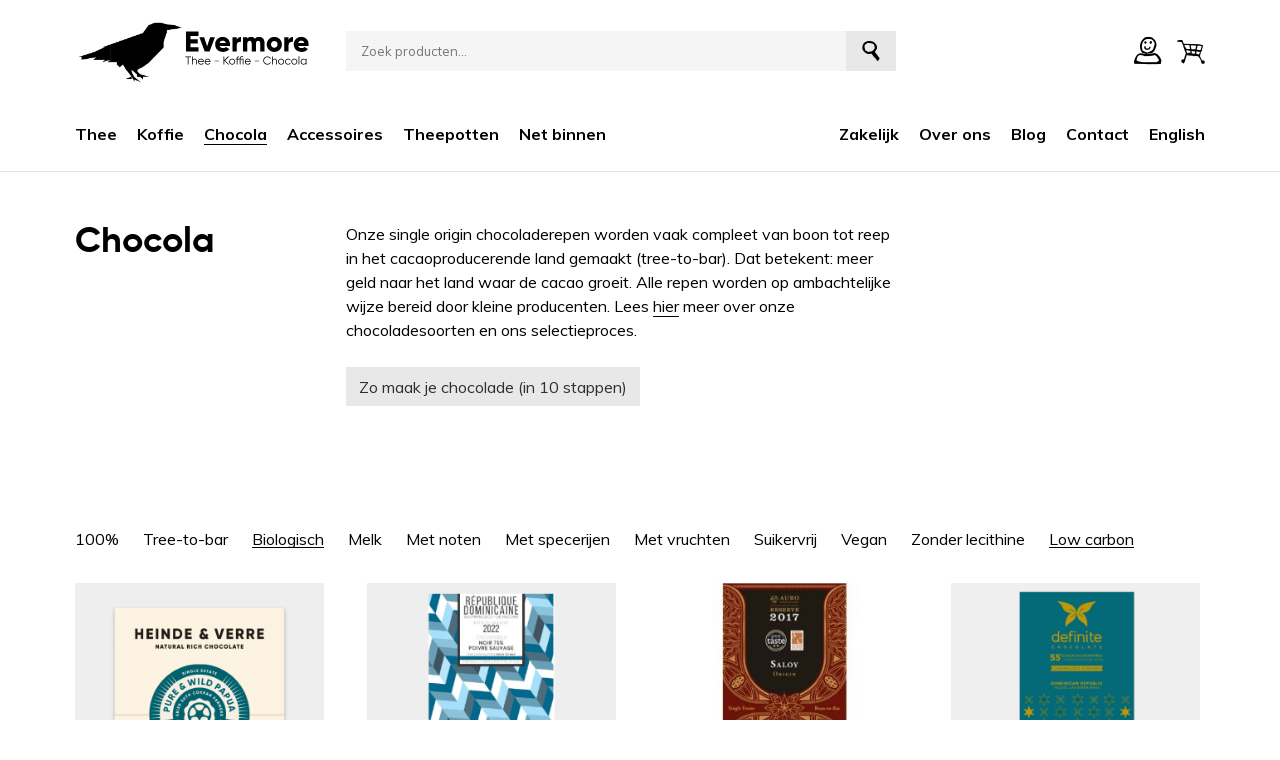

--- FILE ---
content_type: text/html; charset=UTF-8
request_url: https://evermorethee.nl/product-categorie/chocola/?product_tag=low-carbon,biologisch
body_size: 11032
content:
<!DOCTYPE html>
<html>
<head>
	<meta charset="utf-8">
	<meta http-equiv="X-UA-Compatible" content="IE=edge">
	<meta name="viewport" content="width=device-width, initial-scale=1.0">
	<link rel="preconnect" href="https://fonts.googleapis.com">
	<link href="https://fonts.googleapis.com/css?family=Muli:400,400i,700,700i" rel="stylesheet">
	<title>Chocola Archieven - Evermore</title>
	<meta name='robots' content='index, follow, max-image-preview:large, max-snippet:-1, max-video-preview:-1' />

	<!-- This site is optimized with the Yoast SEO plugin v26.6 - https://yoast.com/wordpress/plugins/seo/ -->
	<link rel="canonical" href="https://evermorethee.nl/product-categorie/chocola/" />
	<meta property="og:locale" content="nl_NL" />
	<meta property="og:type" content="article" />
	<meta property="og:title" content="Chocola Archieven - Evermore" />
	<meta property="og:description" content="Onze single origin chocoladerepen worden vaak compleet van boon tot reep in het cacaoproducerende land gemaakt (tree-to-bar). Dat betekent: meer geld naar het land waar de cacao groeit. Alle repen worden op ambachtelijke wijze bereid door kleine producenten. Lees hier meer over onze chocoladesoorten en ons selectieproces." />
	<meta property="og:url" content="https://evermorethee.nl/product-categorie/chocola/" />
	<meta property="og:site_name" content="Evermore" />
	<meta name="twitter:card" content="summary_large_image" />
	<script type="application/ld+json" class="yoast-schema-graph">{"@context":"https://schema.org","@graph":[{"@type":"CollectionPage","@id":"https://evermorethee.nl/product-categorie/chocola/","url":"https://evermorethee.nl/product-categorie/chocola/","name":"Chocola Archieven - Evermore","isPartOf":{"@id":"https://evermorethee.nl/#website"},"primaryImageOfPage":{"@id":"https://evermorethee.nl/product-categorie/chocola/#primaryimage"},"image":{"@id":"https://evermorethee.nl/product-categorie/chocola/#primaryimage"},"thumbnailUrl":"https://evermorethee.nl/wp-content/uploads/2024/12/chocolate-13.png","breadcrumb":{"@id":"https://evermorethee.nl/product-categorie/chocola/#breadcrumb"},"inLanguage":"nl-NL"},{"@type":"ImageObject","inLanguage":"nl-NL","@id":"https://evermorethee.nl/product-categorie/chocola/#primaryimage","url":"https://evermorethee.nl/wp-content/uploads/2024/12/chocolate-13.png","contentUrl":"https://evermorethee.nl/wp-content/uploads/2024/12/chocolate-13.png","width":1167,"height":1167,"caption":"Pure &amp; Wild Papua 71%"},{"@type":"BreadcrumbList","@id":"https://evermorethee.nl/product-categorie/chocola/#breadcrumb","itemListElement":[{"@type":"ListItem","position":1,"name":"Home","item":"https://evermorethee.nl/"},{"@type":"ListItem","position":2,"name":"Chocola"}]},{"@type":"WebSite","@id":"https://evermorethee.nl/#website","url":"https://evermorethee.nl/","name":"Evermore","description":"Enjoy Evermore!","potentialAction":[{"@type":"SearchAction","target":{"@type":"EntryPoint","urlTemplate":"https://evermorethee.nl/?s={search_term_string}"},"query-input":{"@type":"PropertyValueSpecification","valueRequired":true,"valueName":"search_term_string"}}],"inLanguage":"nl-NL"}]}</script>
	<!-- / Yoast SEO plugin. -->


<link rel="alternate" type="application/rss+xml" title="Evermore &raquo; Chocola Categorie feed" href="https://evermorethee.nl/product-categorie/chocola/feed/" />
<style id='wp-img-auto-sizes-contain-inline-css' type='text/css'>
img:is([sizes=auto i],[sizes^="auto," i]){contain-intrinsic-size:3000px 1500px}
/*# sourceURL=wp-img-auto-sizes-contain-inline-css */
</style>
<link rel='stylesheet' id='wp-block-library-css' href='https://evermorethee.nl/wp-includes/css/dist/block-library/style.min.css?ver=6.9' type='text/css' media='all' />
<link rel='stylesheet' id='wc-blocks-style-css' href='https://evermorethee.nl/wp-content/plugins/woocommerce/assets/client/blocks/wc-blocks.css?ver=wc-10.4.3' type='text/css' media='all' />
<style id='global-styles-inline-css' type='text/css'>
:root{--wp--preset--aspect-ratio--square: 1;--wp--preset--aspect-ratio--4-3: 4/3;--wp--preset--aspect-ratio--3-4: 3/4;--wp--preset--aspect-ratio--3-2: 3/2;--wp--preset--aspect-ratio--2-3: 2/3;--wp--preset--aspect-ratio--16-9: 16/9;--wp--preset--aspect-ratio--9-16: 9/16;--wp--preset--color--black: #000000;--wp--preset--color--cyan-bluish-gray: #abb8c3;--wp--preset--color--white: #ffffff;--wp--preset--color--pale-pink: #f78da7;--wp--preset--color--vivid-red: #cf2e2e;--wp--preset--color--luminous-vivid-orange: #ff6900;--wp--preset--color--luminous-vivid-amber: #fcb900;--wp--preset--color--light-green-cyan: #7bdcb5;--wp--preset--color--vivid-green-cyan: #00d084;--wp--preset--color--pale-cyan-blue: #8ed1fc;--wp--preset--color--vivid-cyan-blue: #0693e3;--wp--preset--color--vivid-purple: #9b51e0;--wp--preset--gradient--vivid-cyan-blue-to-vivid-purple: linear-gradient(135deg,rgb(6,147,227) 0%,rgb(155,81,224) 100%);--wp--preset--gradient--light-green-cyan-to-vivid-green-cyan: linear-gradient(135deg,rgb(122,220,180) 0%,rgb(0,208,130) 100%);--wp--preset--gradient--luminous-vivid-amber-to-luminous-vivid-orange: linear-gradient(135deg,rgb(252,185,0) 0%,rgb(255,105,0) 100%);--wp--preset--gradient--luminous-vivid-orange-to-vivid-red: linear-gradient(135deg,rgb(255,105,0) 0%,rgb(207,46,46) 100%);--wp--preset--gradient--very-light-gray-to-cyan-bluish-gray: linear-gradient(135deg,rgb(238,238,238) 0%,rgb(169,184,195) 100%);--wp--preset--gradient--cool-to-warm-spectrum: linear-gradient(135deg,rgb(74,234,220) 0%,rgb(151,120,209) 20%,rgb(207,42,186) 40%,rgb(238,44,130) 60%,rgb(251,105,98) 80%,rgb(254,248,76) 100%);--wp--preset--gradient--blush-light-purple: linear-gradient(135deg,rgb(255,206,236) 0%,rgb(152,150,240) 100%);--wp--preset--gradient--blush-bordeaux: linear-gradient(135deg,rgb(254,205,165) 0%,rgb(254,45,45) 50%,rgb(107,0,62) 100%);--wp--preset--gradient--luminous-dusk: linear-gradient(135deg,rgb(255,203,112) 0%,rgb(199,81,192) 50%,rgb(65,88,208) 100%);--wp--preset--gradient--pale-ocean: linear-gradient(135deg,rgb(255,245,203) 0%,rgb(182,227,212) 50%,rgb(51,167,181) 100%);--wp--preset--gradient--electric-grass: linear-gradient(135deg,rgb(202,248,128) 0%,rgb(113,206,126) 100%);--wp--preset--gradient--midnight: linear-gradient(135deg,rgb(2,3,129) 0%,rgb(40,116,252) 100%);--wp--preset--font-size--small: 13px;--wp--preset--font-size--medium: 20px;--wp--preset--font-size--large: 36px;--wp--preset--font-size--x-large: 42px;--wp--preset--spacing--20: 0.44rem;--wp--preset--spacing--30: 0.67rem;--wp--preset--spacing--40: 1rem;--wp--preset--spacing--50: 1.5rem;--wp--preset--spacing--60: 2.25rem;--wp--preset--spacing--70: 3.38rem;--wp--preset--spacing--80: 5.06rem;--wp--preset--shadow--natural: 6px 6px 9px rgba(0, 0, 0, 0.2);--wp--preset--shadow--deep: 12px 12px 50px rgba(0, 0, 0, 0.4);--wp--preset--shadow--sharp: 6px 6px 0px rgba(0, 0, 0, 0.2);--wp--preset--shadow--outlined: 6px 6px 0px -3px rgb(255, 255, 255), 6px 6px rgb(0, 0, 0);--wp--preset--shadow--crisp: 6px 6px 0px rgb(0, 0, 0);}:where(.is-layout-flex){gap: 0.5em;}:where(.is-layout-grid){gap: 0.5em;}body .is-layout-flex{display: flex;}.is-layout-flex{flex-wrap: wrap;align-items: center;}.is-layout-flex > :is(*, div){margin: 0;}body .is-layout-grid{display: grid;}.is-layout-grid > :is(*, div){margin: 0;}:where(.wp-block-columns.is-layout-flex){gap: 2em;}:where(.wp-block-columns.is-layout-grid){gap: 2em;}:where(.wp-block-post-template.is-layout-flex){gap: 1.25em;}:where(.wp-block-post-template.is-layout-grid){gap: 1.25em;}.has-black-color{color: var(--wp--preset--color--black) !important;}.has-cyan-bluish-gray-color{color: var(--wp--preset--color--cyan-bluish-gray) !important;}.has-white-color{color: var(--wp--preset--color--white) !important;}.has-pale-pink-color{color: var(--wp--preset--color--pale-pink) !important;}.has-vivid-red-color{color: var(--wp--preset--color--vivid-red) !important;}.has-luminous-vivid-orange-color{color: var(--wp--preset--color--luminous-vivid-orange) !important;}.has-luminous-vivid-amber-color{color: var(--wp--preset--color--luminous-vivid-amber) !important;}.has-light-green-cyan-color{color: var(--wp--preset--color--light-green-cyan) !important;}.has-vivid-green-cyan-color{color: var(--wp--preset--color--vivid-green-cyan) !important;}.has-pale-cyan-blue-color{color: var(--wp--preset--color--pale-cyan-blue) !important;}.has-vivid-cyan-blue-color{color: var(--wp--preset--color--vivid-cyan-blue) !important;}.has-vivid-purple-color{color: var(--wp--preset--color--vivid-purple) !important;}.has-black-background-color{background-color: var(--wp--preset--color--black) !important;}.has-cyan-bluish-gray-background-color{background-color: var(--wp--preset--color--cyan-bluish-gray) !important;}.has-white-background-color{background-color: var(--wp--preset--color--white) !important;}.has-pale-pink-background-color{background-color: var(--wp--preset--color--pale-pink) !important;}.has-vivid-red-background-color{background-color: var(--wp--preset--color--vivid-red) !important;}.has-luminous-vivid-orange-background-color{background-color: var(--wp--preset--color--luminous-vivid-orange) !important;}.has-luminous-vivid-amber-background-color{background-color: var(--wp--preset--color--luminous-vivid-amber) !important;}.has-light-green-cyan-background-color{background-color: var(--wp--preset--color--light-green-cyan) !important;}.has-vivid-green-cyan-background-color{background-color: var(--wp--preset--color--vivid-green-cyan) !important;}.has-pale-cyan-blue-background-color{background-color: var(--wp--preset--color--pale-cyan-blue) !important;}.has-vivid-cyan-blue-background-color{background-color: var(--wp--preset--color--vivid-cyan-blue) !important;}.has-vivid-purple-background-color{background-color: var(--wp--preset--color--vivid-purple) !important;}.has-black-border-color{border-color: var(--wp--preset--color--black) !important;}.has-cyan-bluish-gray-border-color{border-color: var(--wp--preset--color--cyan-bluish-gray) !important;}.has-white-border-color{border-color: var(--wp--preset--color--white) !important;}.has-pale-pink-border-color{border-color: var(--wp--preset--color--pale-pink) !important;}.has-vivid-red-border-color{border-color: var(--wp--preset--color--vivid-red) !important;}.has-luminous-vivid-orange-border-color{border-color: var(--wp--preset--color--luminous-vivid-orange) !important;}.has-luminous-vivid-amber-border-color{border-color: var(--wp--preset--color--luminous-vivid-amber) !important;}.has-light-green-cyan-border-color{border-color: var(--wp--preset--color--light-green-cyan) !important;}.has-vivid-green-cyan-border-color{border-color: var(--wp--preset--color--vivid-green-cyan) !important;}.has-pale-cyan-blue-border-color{border-color: var(--wp--preset--color--pale-cyan-blue) !important;}.has-vivid-cyan-blue-border-color{border-color: var(--wp--preset--color--vivid-cyan-blue) !important;}.has-vivid-purple-border-color{border-color: var(--wp--preset--color--vivid-purple) !important;}.has-vivid-cyan-blue-to-vivid-purple-gradient-background{background: var(--wp--preset--gradient--vivid-cyan-blue-to-vivid-purple) !important;}.has-light-green-cyan-to-vivid-green-cyan-gradient-background{background: var(--wp--preset--gradient--light-green-cyan-to-vivid-green-cyan) !important;}.has-luminous-vivid-amber-to-luminous-vivid-orange-gradient-background{background: var(--wp--preset--gradient--luminous-vivid-amber-to-luminous-vivid-orange) !important;}.has-luminous-vivid-orange-to-vivid-red-gradient-background{background: var(--wp--preset--gradient--luminous-vivid-orange-to-vivid-red) !important;}.has-very-light-gray-to-cyan-bluish-gray-gradient-background{background: var(--wp--preset--gradient--very-light-gray-to-cyan-bluish-gray) !important;}.has-cool-to-warm-spectrum-gradient-background{background: var(--wp--preset--gradient--cool-to-warm-spectrum) !important;}.has-blush-light-purple-gradient-background{background: var(--wp--preset--gradient--blush-light-purple) !important;}.has-blush-bordeaux-gradient-background{background: var(--wp--preset--gradient--blush-bordeaux) !important;}.has-luminous-dusk-gradient-background{background: var(--wp--preset--gradient--luminous-dusk) !important;}.has-pale-ocean-gradient-background{background: var(--wp--preset--gradient--pale-ocean) !important;}.has-electric-grass-gradient-background{background: var(--wp--preset--gradient--electric-grass) !important;}.has-midnight-gradient-background{background: var(--wp--preset--gradient--midnight) !important;}.has-small-font-size{font-size: var(--wp--preset--font-size--small) !important;}.has-medium-font-size{font-size: var(--wp--preset--font-size--medium) !important;}.has-large-font-size{font-size: var(--wp--preset--font-size--large) !important;}.has-x-large-font-size{font-size: var(--wp--preset--font-size--x-large) !important;}
/*# sourceURL=global-styles-inline-css */
</style>

<style id='classic-theme-styles-inline-css' type='text/css'>
/*! This file is auto-generated */
.wp-block-button__link{color:#fff;background-color:#32373c;border-radius:9999px;box-shadow:none;text-decoration:none;padding:calc(.667em + 2px) calc(1.333em + 2px);font-size:1.125em}.wp-block-file__button{background:#32373c;color:#fff;text-decoration:none}
/*# sourceURL=/wp-includes/css/classic-themes.min.css */
</style>
<link rel='stylesheet' id='wpsm_ac-font-awesome-front-css' href='https://evermorethee.nl/wp-content/plugins/responsive-accordion-and-collapse/css/font-awesome/css/font-awesome.min.css?ver=6.9' type='text/css' media='all' />
<link rel='stylesheet' id='wpsm_ac_bootstrap-front-css' href='https://evermorethee.nl/wp-content/plugins/responsive-accordion-and-collapse/css/bootstrap-front.css?ver=6.9' type='text/css' media='all' />
<link rel='stylesheet' id='store-styles-css' href='https://evermorethee.nl/wp-content/plugins/wc-pickup-store/assets/css/stores.min.css?ver=6.9' type='text/css' media='all' />
<link rel='stylesheet' id='woocommerce-layout-css' href='https://evermorethee.nl/wp-content/plugins/woocommerce/assets/css/woocommerce-layout.css?ver=10.4.3' type='text/css' media='all' />
<link rel='stylesheet' id='woocommerce-smallscreen-css' href='https://evermorethee.nl/wp-content/plugins/woocommerce/assets/css/woocommerce-smallscreen.css?ver=10.4.3' type='text/css' media='only screen and (max-width: 768px)' />
<link rel='stylesheet' id='woocommerce-general-css' href='https://evermorethee.nl/wp-content/plugins/woocommerce/assets/css/woocommerce.css?ver=10.4.3' type='text/css' media='all' />
<style id='woocommerce-inline-inline-css' type='text/css'>
.woocommerce form .form-row .required { visibility: visible; }
/*# sourceURL=woocommerce-inline-inline-css */
</style>
<link rel='stylesheet' id='wpml-menu-item-0-css' href='https://evermorethee.nl/wp-content/plugins/sitepress-multilingual-cms/templates/language-switchers/menu-item/style.min.css?ver=1' type='text/css' media='all' />
<link rel='stylesheet' id='child-theme-main-css' href='https://evermorethee.nl/wp-content/themes/Boilerplate-main/assets/css/app.css?ver=6.9' type='text/css' media='all' />
<script type="text/javascript" id="wpml-cookie-js-extra">
/* <![CDATA[ */
var wpml_cookies = {"wp-wpml_current_language":{"value":"nl","expires":1,"path":"/"}};
var wpml_cookies = {"wp-wpml_current_language":{"value":"nl","expires":1,"path":"/"}};
//# sourceURL=wpml-cookie-js-extra
/* ]]> */
</script>
<script type="text/javascript" src="https://evermorethee.nl/wp-content/plugins/sitepress-multilingual-cms/res/js/cookies/language-cookie.js?ver=486900" id="wpml-cookie-js" defer="defer" data-wp-strategy="defer"></script>
<script type="text/javascript" src="https://evermorethee.nl/wp-includes/js/jquery/jquery.min.js?ver=3.7.1" id="jquery-core-js"></script>
<script type="text/javascript" src="https://evermorethee.nl/wp-includes/js/jquery/jquery-migrate.min.js?ver=3.4.1" id="jquery-migrate-js"></script>
<script type="text/javascript" src="https://evermorethee.nl/wp-content/plugins/woocommerce/assets/js/jquery-blockui/jquery.blockUI.min.js?ver=2.7.0-wc.10.4.3" id="wc-jquery-blockui-js" defer="defer" data-wp-strategy="defer"></script>
<script type="text/javascript" id="wc-add-to-cart-js-extra">
/* <![CDATA[ */
var wc_add_to_cart_params = {"ajax_url":"/wp-admin/admin-ajax.php","wc_ajax_url":"/?wc-ajax=%%endpoint%%","i18n_view_cart":"Bekijk winkelwagen","cart_url":"https://evermorethee.nl/winkelwagen/","is_cart":"","cart_redirect_after_add":"no"};
//# sourceURL=wc-add-to-cart-js-extra
/* ]]> */
</script>
<script type="text/javascript" src="https://evermorethee.nl/wp-content/plugins/woocommerce/assets/js/frontend/add-to-cart.min.js?ver=10.4.3" id="wc-add-to-cart-js" defer="defer" data-wp-strategy="defer"></script>
<script type="text/javascript" src="https://evermorethee.nl/wp-content/plugins/woocommerce/assets/js/js-cookie/js.cookie.min.js?ver=2.1.4-wc.10.4.3" id="wc-js-cookie-js" defer="defer" data-wp-strategy="defer"></script>
<script type="text/javascript" id="woocommerce-js-extra">
/* <![CDATA[ */
var woocommerce_params = {"ajax_url":"/wp-admin/admin-ajax.php","wc_ajax_url":"/?wc-ajax=%%endpoint%%","i18n_password_show":"Wachtwoord weergeven","i18n_password_hide":"Wachtwoord verbergen"};
//# sourceURL=woocommerce-js-extra
/* ]]> */
</script>
<script type="text/javascript" src="https://evermorethee.nl/wp-content/plugins/woocommerce/assets/js/frontend/woocommerce.min.js?ver=10.4.3" id="woocommerce-js" defer="defer" data-wp-strategy="defer"></script>
<script type="text/javascript" id="WCPAY_ASSETS-js-extra">
/* <![CDATA[ */
var wcpayAssets = {"url":"https://evermorethee.nl/wp-content/plugins/woocommerce-payments/dist/"};
//# sourceURL=WCPAY_ASSETS-js-extra
/* ]]> */
</script>
<link rel="https://api.w.org/" href="https://evermorethee.nl/wp-json/" /><link rel="alternate" title="JSON" type="application/json" href="https://evermorethee.nl/wp-json/wp/v2/product_cat/27" /><link rel="EditURI" type="application/rsd+xml" title="RSD" href="https://evermorethee.nl/xmlrpc.php?rsd" />
<meta name="generator" content="WPML ver:4.8.6 stt:37,1;" />
	<style type="text/css">
		.shipping-pickup-store td .title {
			float: left;
			line-height: 30px;
		}
		.shipping-pickup-store td span.text {
			float: right;
		}
		.shipping-pickup-store td span.description {
			clear: both;
		}
		.shipping-pickup-store td > span:not([class*="select"]) {
			display: block;
			font-size: 14px;
			font-weight: normal;
			line-height: 1.4;
			margin-bottom: 0;
			padding: 6px 0;
			text-align: justify;
		}
		.shipping-pickup-store td #shipping-pickup-store-select {
			width: 100%;
		}
		.wps-store-details iframe {
			width: 100%;
		}
	</style>
		<noscript><style>.woocommerce-product-gallery{ opacity: 1 !important; }</style></noscript>
			<style type="text/css" id="wp-custom-css">
			tr.shipping-pickup-store {
	display: none !important;
}

.woocommerce-shipping-destination {
	display: none;
}		</style>
		</head>
<body class="archive tax-product_cat term-chocola term-27 wp-theme-Boilerplate-main theme-Boilerplate-main woocommerce woocommerce-page woocommerce-no-js">
<div class="navbar-wrapper">
	<div class="navbar-wrapper__inner">
		<div class="navbar-wrapper__inner--top">
			<div class="left">
				<a class="desktop" href="https://evermorethee.nl">
					<img src="https://evermorethee.nl/wp-content/uploads/2022/10/LogoEvermore.svg" />
				</a>
				<a class="mobile" href="https://evermorethee.nl">
					<img src="https://evermorethee.nl/wp-content/uploads/2022/10/LogoEvermore-vierkant.svg" />
				</a>	
			</div>
			<div class="middle">
				<form role="search" method="get" id="searchform" action="https://evermorethee.nl/">
	<input type="text" value="" name="s" id="s" placeholder="Zoek producten..." />
	<button class="icomoon" type="submit"></button>
	<input type="hidden" name="post_type" value="product" />
</form>			</div>
			<div class="right">
				<a href="https://evermorethee.nl/zoeken/" class="search-link icomoon"></a>
				<a href="https://evermorethee.nl/mijn-account/" class="account icomoon"></a>
				<a href="https://evermorethee.nl/winkelwagen/" class="cart icomoon">
									</a>
				<a class="hamburger">
					<span class="icomoon open"></span>
					<span class="icomoon close"></span>
				</a>
			</div>
		</div>
		<div class="navbar-wrapper__inner--bottom">
			<div class="left">
				<div class="menu-primary-container"><ul id="menu-primary" class="menu"><li id="menu-item-4218" class="menu-item menu-item-type-taxonomy menu-item-object-product_cat menu-item-4218"><a href="https://evermorethee.nl/product-categorie/thee/">Thee</a></li>
<li id="menu-item-4214" class="menu-item menu-item-type-taxonomy menu-item-object-product_cat menu-item-4214"><a href="https://evermorethee.nl/product-categorie/koffie/">Koffie</a></li>
<li id="menu-item-4215" class="menu-item menu-item-type-taxonomy menu-item-object-product_cat current-menu-item menu-item-4215"><a href="https://evermorethee.nl/product-categorie/chocola/" aria-current="page">Chocola</a></li>
<li id="menu-item-4216" class="menu-item menu-item-type-taxonomy menu-item-object-product_cat menu-item-4216"><a href="https://evermorethee.nl/product-categorie/accessoires/">Accessoires</a></li>
<li id="menu-item-4217" class="menu-item menu-item-type-taxonomy menu-item-object-product_cat menu-item-4217"><a href="https://evermorethee.nl/product-categorie/theepotten/">Theepotten</a></li>
<li id="menu-item-16608" class="menu-item menu-item-type-post_type menu-item-object-page menu-item-16608"><a href="https://evermorethee.nl/net-binnen/">Net binnen</a></li>
</ul></div>			</div>
			<div class="line-mobile"></div>
			<div class="right">
				<div class="menu-secondary-container"><ul id="menu-secondary" class="menu"><li id="menu-item-20465" class="menu-item menu-item-type-post_type menu-item-object-page menu-item-20465"><a href="https://evermorethee.nl/zakelijk/">Zakelijk</a></li>
<li id="menu-item-16711" class="menu-item menu-item-type-post_type menu-item-object-page menu-item-16711"><a href="https://evermorethee.nl/over-ons/">Over ons</a></li>
<li id="menu-item-16849" class="menu-item menu-item-type-post_type menu-item-object-page menu-item-16849"><a href="https://evermorethee.nl/blog/">Blog</a></li>
<li id="menu-item-16712" class="menu-item menu-item-type-post_type menu-item-object-page menu-item-16712"><a href="https://evermorethee.nl/contact/">Contact</a></li>
<li id="menu-item-wpml-ls-190-en" class="menu-item wpml-ls-slot-190 wpml-ls-item wpml-ls-item-en wpml-ls-menu-item wpml-ls-first-item wpml-ls-last-item menu-item-type-wpml_ls_menu_item menu-item-object-wpml_ls_menu_item menu-item-wpml-ls-190-en"><a href="https://evermorethee.nl/en/product-categorie/chocolate/" title="Overschakelen naar English" aria-label="Overschakelen naar English" role="menuitem"><span class="wpml-ls-native" lang="en">English</span></a></li>
</ul></div>			</div>
		</div>
	</div>
</div>
<section class="wrapper">
	<div class="wrapper__inner">
		
			
			<div class="info-box"><h1><span>Chocola</span></h1><div class="term-description"><p>Onze single origin chocoladerepen worden vaak compleet van boon tot reep in het cacaoproducerende land gemaakt (tree-to-bar). Dat betekent: meer geld naar het land waar de cacao groeit. Alle repen worden op ambachtelijke wijze bereid door kleine producenten. Lees <a href="https://evermorethee.nl/over-ons/#onze-chocola">hier</a> meer over onze chocoladesoorten en ons selectieproces.</p>
</div>            <div class="buttons">
                                    <div class="buttons__button">
                        <a  href="https://evermorethee.nl/cacaoproductie/">Zo maak je chocolade (in 10 stappen)</a>
                    </div>
                            </div>
        </div>            <div class="tag-filter">
            <ul>
                            
                                                    
                <li class="menu-item ">
                    <a href="https://evermorethee.nl/product-categorie/chocola//?product_tag=low-carbon,biologisch,100">100%</a>
                </li>
                            
                                                    
                <li class="menu-item ">
                    <a href="https://evermorethee.nl/product-categorie/chocola//?product_tag=low-carbon,biologisch,tree-to-bar">Tree-to-bar</a>
                </li>
                            
                                                                                                                                                                                                
                <li class="menu-item current_page_item">
                    <a href="https://evermorethee.nl/product-categorie/chocola//?product_tag=low-carbon">Biologisch</a>
                </li>
                            
                                                    
                <li class="menu-item ">
                    <a href="https://evermorethee.nl/product-categorie/chocola//?product_tag=low-carbon,biologisch,melk">Melk</a>
                </li>
                            
                                                    
                <li class="menu-item ">
                    <a href="https://evermorethee.nl/product-categorie/chocola//?product_tag=low-carbon,biologisch,met-noten">Met noten</a>
                </li>
                            
                                                    
                <li class="menu-item ">
                    <a href="https://evermorethee.nl/product-categorie/chocola//?product_tag=low-carbon,biologisch,met-specerijen">Met specerijen</a>
                </li>
                            
                                                    
                <li class="menu-item ">
                    <a href="https://evermorethee.nl/product-categorie/chocola//?product_tag=low-carbon,biologisch,met-vruchten">Met vruchten</a>
                </li>
                            
                                                    
                <li class="menu-item ">
                    <a href="https://evermorethee.nl/product-categorie/chocola//?product_tag=low-carbon,biologisch,suikervrij">Suikervrij</a>
                </li>
                            
                                                    
                <li class="menu-item ">
                    <a href="https://evermorethee.nl/product-categorie/chocola//?product_tag=low-carbon,biologisch,vegan">Vegan</a>
                </li>
                            
                                                    
                <li class="menu-item ">
                    <a href="https://evermorethee.nl/product-categorie/chocola//?product_tag=low-carbon,biologisch,zonder-lecithine">Zonder lecithine</a>
                </li>
                            
                                                                                                                                                                                                
                <li class="menu-item current_page_item">
                    <a href="https://evermorethee.nl/product-categorie/chocola//?product_tag=biologisch">Low carbon</a>
                </li>
                    </ul>
        </div>
        
			
				<div class="woocommerce-notices-wrapper"></div>
				<ul class="products columns-4">

																					<li class="product type-product post-21668 status-publish first instock product_cat-70-50-cacao product_cat-chocola product_tag-biologisch product_tag-smallholders product_tag-vegan has-post-thumbnail taxable shipping-taxable purchasable product-type-simple">
	<a href="https://evermorethee.nl/product/heinde-verre-71-pure-wild-papua-70g/" class="woocommerce-LoopProduct-link woocommerce-loop-product__link"><img width="300" height="300" src="https://evermorethee.nl/wp-content/uploads/2024/12/chocolate-13-300x300.png" class="attachment-woocommerce_thumbnail size-woocommerce_thumbnail" alt="Pure &amp; Wild Papua 71%" decoding="async" fetchpriority="high" srcset="https://evermorethee.nl/wp-content/uploads/2024/12/chocolate-13-300x300.png 300w, https://evermorethee.nl/wp-content/uploads/2024/12/chocolate-13-1024x1024.png 1024w, https://evermorethee.nl/wp-content/uploads/2024/12/chocolate-13-150x150.png 150w, https://evermorethee.nl/wp-content/uploads/2024/12/chocolate-13-768x768.png 768w, https://evermorethee.nl/wp-content/uploads/2024/12/chocolate-13-600x600.png 600w, https://evermorethee.nl/wp-content/uploads/2024/12/chocolate-13-100x100.png 100w, https://evermorethee.nl/wp-content/uploads/2024/12/chocolate-13.png 1167w" sizes="(max-width: 300px) 100vw, 300px" /><h2 class="woocommerce-loop-product__title">Heinde &amp; Verre 71% Pure &amp; Wild Papua 70g</h2>
	<span class="price"><span class="woocommerce-Price-amount amount"><bdi><span class="woocommerce-Price-currencySymbol">&euro;</span>6.75</bdi></span></span>
</a><a href="https://evermorethee.nl/product/heinde-verre-71-pure-wild-papua-70g/" data-quantity="1" class="button product_type_simple add_to_cart_button ajax_add_to_cart" data-product_id="21668" aria-label="Voeg Heinde &amp; Verre 71% Pure &amp; Wild Papua 70g toe aan je winkelwagen" rel="nofollow">In winkelmand</a>	<span id="woocommerce_loop_add_to_cart_link_describedby_21668" class="screen-reader-text">
			</span>
</li>
																	<li class="product type-product post-21413 status-publish instock product_cat-90-70-cacao product_cat-biologisch-chocola product_cat-chocola product_tag-bean-to-bar product_tag-biologisch product_tag-met-specerijen product_tag-tree-to-bar product_tag-vegan product_tag-zonder-lecithine has-post-thumbnail taxable shipping-taxable purchasable product-type-simple">
	<a href="https://evermorethee.nl/product/millesime-dominicaanse-republiek-met-wilde-peper-75-bio-70g/" class="woocommerce-LoopProduct-link woocommerce-loop-product__link"><img width="300" height="300" src="https://evermorethee.nl/wp-content/uploads/2024/07/chocolate-11-1-300x300.png" class="attachment-woocommerce_thumbnail size-woocommerce_thumbnail" alt="millesime-wilde-peper" decoding="async" srcset="https://evermorethee.nl/wp-content/uploads/2024/07/chocolate-11-1-300x300.png 300w, https://evermorethee.nl/wp-content/uploads/2024/07/chocolate-11-1-150x150.png 150w, https://evermorethee.nl/wp-content/uploads/2024/07/chocolate-11-1-100x100.png 100w, https://evermorethee.nl/wp-content/uploads/2024/07/chocolate-11-1.png 560w" sizes="(max-width: 300px) 100vw, 300px" /><h2 class="woocommerce-loop-product__title">Millésime Dominicaanse Republiek met Wilde Peper 75% BIO 70g</h2>
	<span class="price"><span class="woocommerce-Price-amount amount"><bdi><span class="woocommerce-Price-currencySymbol">&euro;</span>5.00</bdi></span></span>
</a><a href="https://evermorethee.nl/product/millesime-dominicaanse-republiek-met-wilde-peper-75-bio-70g/" data-quantity="1" class="button product_type_simple add_to_cart_button ajax_add_to_cart" data-product_id="21413" aria-label="Voeg Millésime Dominicaanse Republiek met Wilde Peper 75% BIO 70g toe aan je winkelwagen" rel="nofollow">In winkelmand</a>	<span id="woocommerce_loop_add_to_cart_link_describedby_21413" class="screen-reader-text">
			</span>
</li>
																	<li class="product type-product post-19269 status-publish instock product_cat-70-50-cacao product_cat-chocola product_cat-original-beans product_tag-bean-to-bar product_tag-biologisch product_tag-tree-to-bar product_tag-vegan product_tag-zonder-lecithine has-post-thumbnail featured taxable shipping-taxable purchasable product-type-simple">
	<a href="https://evermorethee.nl/product/auro-filipijnen-saloy-puur-70-60g/" class="woocommerce-LoopProduct-link woocommerce-loop-product__link"><img width="300" height="300" src="https://evermorethee.nl/wp-content/uploads/2023/03/Auro-Saloy-70-front--300x300.jpg" class="attachment-woocommerce_thumbnail size-woocommerce_thumbnail" alt="Auro Filipijnen Saloy puur 70%  60g" decoding="async" srcset="https://evermorethee.nl/wp-content/uploads/2023/03/Auro-Saloy-70-front--300x300.jpg 300w, https://evermorethee.nl/wp-content/uploads/2023/03/Auro-Saloy-70-front--100x100.jpg 100w, https://evermorethee.nl/wp-content/uploads/2023/03/Auro-Saloy-70-front--600x600.jpg 600w, https://evermorethee.nl/wp-content/uploads/2023/03/Auro-Saloy-70-front--150x150.jpg 150w, https://evermorethee.nl/wp-content/uploads/2023/03/Auro-Saloy-70-front--768x768.jpg 768w, https://evermorethee.nl/wp-content/uploads/2023/03/Auro-Saloy-70-front-.jpg 800w" sizes="(max-width: 300px) 100vw, 300px" /><h2 class="woocommerce-loop-product__title">Auro Filipijnen Saloy puur 70%  60g</h2>
	<span class="price"><span class="woocommerce-Price-amount amount"><bdi><span class="woocommerce-Price-currencySymbol">&euro;</span>6.95</bdi></span></span>
</a><a href="https://evermorethee.nl/product/auro-filipijnen-saloy-puur-70-60g/" data-quantity="1" class="button product_type_simple add_to_cart_button ajax_add_to_cart" data-product_id="19269" aria-label="Voeg Auro Filipijnen Saloy puur 70%  60g toe aan je winkelwagen" rel="nofollow">In winkelmand</a>	<span id="woocommerce_loop_add_to_cart_link_describedby_19269" class="screen-reader-text">
			</span>
</li>
																	<li class="product type-product post-3958 status-publish last instock product_cat-70-50-cacao product_cat-chocola product_cat-original-beans product_tag-bean-to-bar product_tag-biologisch product_tag-melk product_tag-met-noten product_tag-tree-to-bar product_tag-vegan product_tag-zonder-lecithine has-post-thumbnail featured taxable shipping-taxable purchasable product-type-simple">
	<a href="https://evermorethee.nl/product/definite-dominicaanse-republiek-caramelized-almonds-cashew-milk-55-bio-60g/" class="woocommerce-LoopProduct-link woocommerce-loop-product__link"><img width="300" height="300" src="https://evermorethee.nl/wp-content/uploads/2022/07/Definite-Caramelized-Almonds-and-Cashew-Milk-300x300.png" class="attachment-woocommerce_thumbnail size-woocommerce_thumbnail" alt="Definite Dominicaanse Republiek Caramelized Almonds &amp; Cashew Milk 55% BIO 60g" decoding="async" loading="lazy" srcset="https://evermorethee.nl/wp-content/uploads/2022/07/Definite-Caramelized-Almonds-and-Cashew-Milk-300x300.png 300w, https://evermorethee.nl/wp-content/uploads/2022/07/Definite-Caramelized-Almonds-and-Cashew-Milk-100x100.png 100w, https://evermorethee.nl/wp-content/uploads/2022/07/Definite-Caramelized-Almonds-and-Cashew-Milk-150x150.png 150w, https://evermorethee.nl/wp-content/uploads/2022/07/Definite-Caramelized-Almonds-and-Cashew-Milk-12x12.png 12w, https://evermorethee.nl/wp-content/uploads/2022/07/Definite-Caramelized-Almonds-and-Cashew-Milk.png 559w" sizes="auto, (max-width: 300px) 100vw, 300px" /><h2 class="woocommerce-loop-product__title">Definite Dominicaanse Republiek Caramelized Almonds &amp; Cashew Milk 55% BIO 60g</h2>
	<span class="price"><span class="woocommerce-Price-amount amount"><bdi><span class="woocommerce-Price-currencySymbol">&euro;</span>6.50</bdi></span></span>
</a><a href="https://evermorethee.nl/product/definite-dominicaanse-republiek-caramelized-almonds-cashew-milk-55-bio-60g/" data-quantity="1" class="button product_type_simple add_to_cart_button ajax_add_to_cart" data-product_id="3958" aria-label="Voeg Definite Dominicaanse Republiek Caramelized Almonds &amp; Cashew Milk 55% BIO 60g toe aan je winkelwagen" rel="nofollow">In winkelmand</a>	<span id="woocommerce_loop_add_to_cart_link_describedby_3958" class="screen-reader-text">
			</span>
</li>
																	<li class="product type-product post-3960 status-publish first instock product_cat-70-50-cacao product_cat-chocola product_cat-original-beans product_tag-bean-to-bar product_tag-biologisch product_tag-tree-to-bar product_tag-vegan product_tag-zonder-lecithine has-post-thumbnail featured taxable shipping-taxable purchasable product-type-simple">
	<a href="https://evermorethee.nl/product/definite-dominicaanse-republiek-met-rum-75-bio-60g/" class="woocommerce-LoopProduct-link woocommerce-loop-product__link"><img width="300" height="300" src="https://evermorethee.nl/wp-content/uploads/2022/07/Definite-Finca-Elvesia-Rum-75-300x300.png" class="attachment-woocommerce_thumbnail size-woocommerce_thumbnail" alt="Definite Dominicaanse Republiek met Rum 75% BIO 60g" decoding="async" loading="lazy" srcset="https://evermorethee.nl/wp-content/uploads/2022/07/Definite-Finca-Elvesia-Rum-75-300x300.png 300w, https://evermorethee.nl/wp-content/uploads/2022/07/Definite-Finca-Elvesia-Rum-75-100x100.png 100w, https://evermorethee.nl/wp-content/uploads/2022/07/Definite-Finca-Elvesia-Rum-75-150x150.png 150w, https://evermorethee.nl/wp-content/uploads/2022/07/Definite-Finca-Elvesia-Rum-75-12x12.png 12w, https://evermorethee.nl/wp-content/uploads/2022/07/Definite-Finca-Elvesia-Rum-75.png 559w" sizes="auto, (max-width: 300px) 100vw, 300px" /><h2 class="woocommerce-loop-product__title">Definite Dominicaanse Republiek met Rum 75% BIO 60g</h2>
	<span class="price"><span class="woocommerce-Price-amount amount"><bdi><span class="woocommerce-Price-currencySymbol">&euro;</span>6.50</bdi></span></span>
</a><a href="https://evermorethee.nl/product/definite-dominicaanse-republiek-met-rum-75-bio-60g/" data-quantity="1" class="button product_type_simple add_to_cart_button ajax_add_to_cart" data-product_id="3960" aria-label="Voeg Definite Dominicaanse Republiek met Rum 75% BIO 60g toe aan je winkelwagen" rel="nofollow">In winkelmand</a>	<span id="woocommerce_loop_add_to_cart_link_describedby_3960" class="screen-reader-text">
			</span>
</li>
																	<li class="product type-product post-19407 status-publish instock product_cat-70-50-cacao product_cat-chocola product_cat-original-beans product_tag-biologisch product_tag-tree-to-bar product_tag-vegan product_tag-zonder-lecithine has-post-thumbnail featured taxable shipping-taxable purchasable product-type-simple">
	<a href="https://evermorethee.nl/product/kuna-goudbes-71-bio-60g/" class="woocommerce-LoopProduct-link woocommerce-loop-product__link"><img width="300" height="300" src="https://evermorethee.nl/wp-content/uploads/2023/05/chocolate-09-300x300.png" class="attachment-woocommerce_thumbnail size-woocommerce_thumbnail" alt="Kuná Goudbes 71% BIO 2x30g" decoding="async" loading="lazy" srcset="https://evermorethee.nl/wp-content/uploads/2023/05/chocolate-09-300x300.png 300w, https://evermorethee.nl/wp-content/uploads/2023/05/chocolate-09-1024x1024.png 1024w, https://evermorethee.nl/wp-content/uploads/2023/05/chocolate-09-150x150.png 150w, https://evermorethee.nl/wp-content/uploads/2023/05/chocolate-09-768x768.png 768w, https://evermorethee.nl/wp-content/uploads/2023/05/chocolate-09-1536x1536.png 1536w, https://evermorethee.nl/wp-content/uploads/2023/05/chocolate-09-2048x2048.png 2048w, https://evermorethee.nl/wp-content/uploads/2023/05/chocolate-09-600x600.png 600w, https://evermorethee.nl/wp-content/uploads/2023/05/chocolate-09-100x100.png 100w" sizes="auto, (max-width: 300px) 100vw, 300px" /><h2 class="woocommerce-loop-product__title">Kuná Goudbes 71% BIO 2x30g</h2>
	<span class="price"><span class="woocommerce-Price-amount amount"><bdi><span class="woocommerce-Price-currencySymbol">&euro;</span>6.75</bdi></span></span>
</a><a href="https://evermorethee.nl/product/kuna-goudbes-71-bio-60g/" data-quantity="1" class="button product_type_simple add_to_cart_button ajax_add_to_cart" data-product_id="19407" aria-label="Voeg Kuná Goudbes 71% BIO 2x30g toe aan je winkelwagen" rel="nofollow">In winkelmand</a>	<span id="woocommerce_loop_add_to_cart_link_describedby_19407" class="screen-reader-text">
			</span>
</li>
																	<li class="product type-product post-3496 status-publish instock product_cat-70-50-cacao product_cat-chocola product_cat-original-beans product_tag-bean-to-bar product_tag-biologisch product_tag-met-specerijen product_tag-tree-to-bar product_tag-vegan product_tag-zonder-lecithine has-post-thumbnail featured taxable shipping-taxable purchasable product-type-simple">
	<a href="https://evermorethee.nl/product/kuna-kardemom-zout-71-bio-60g/" class="woocommerce-LoopProduct-link woocommerce-loop-product__link"><img width="300" height="300" src="https://evermorethee.nl/wp-content/uploads/2022/07/Kuna-cardamom-sea-salt-300x300.png" class="attachment-woocommerce_thumbnail size-woocommerce_thumbnail" alt="Kuná Kardemom Zout 71% BIO 60g" decoding="async" loading="lazy" srcset="https://evermorethee.nl/wp-content/uploads/2022/07/Kuna-cardamom-sea-salt-300x300.png 300w, https://evermorethee.nl/wp-content/uploads/2022/07/Kuna-cardamom-sea-salt-100x100.png 100w, https://evermorethee.nl/wp-content/uploads/2022/07/Kuna-cardamom-sea-salt-150x150.png 150w, https://evermorethee.nl/wp-content/uploads/2022/07/Kuna-cardamom-sea-salt-12x12.png 12w, https://evermorethee.nl/wp-content/uploads/2022/07/Kuna-cardamom-sea-salt.png 559w" sizes="auto, (max-width: 300px) 100vw, 300px" /><h2 class="woocommerce-loop-product__title">Kuná Kardemom Zout 71% BIO 60g</h2>
	<span class="price"><span class="woocommerce-Price-amount amount"><bdi><span class="woocommerce-Price-currencySymbol">&euro;</span>6.75</bdi></span></span>
</a><a href="https://evermorethee.nl/product/kuna-kardemom-zout-71-bio-60g/" data-quantity="1" class="button product_type_simple add_to_cart_button ajax_add_to_cart" data-product_id="3496" aria-label="Voeg Kuná Kardemom Zout 71% BIO 60g toe aan je winkelwagen" rel="nofollow">In winkelmand</a>	<span id="woocommerce_loop_add_to_cart_link_describedby_3496" class="screen-reader-text">
			</span>
</li>
																	<li class="product type-product post-3498 status-publish last instock product_cat-70-50-cacao product_cat-chocola product_cat-original-beans product_tag-biologisch product_tag-tree-to-bar product_tag-vegan product_tag-zonder-lecithine has-post-thumbnail featured taxable shipping-taxable purchasable product-type-simple">
	<a href="https://evermorethee.nl/product/kuna-napo-amazonas-71-bio-60g/" class="woocommerce-LoopProduct-link woocommerce-loop-product__link"><img width="300" height="300" src="https://evermorethee.nl/wp-content/uploads/2022/07/Kuna-napo-amazonas-300x300.png" class="attachment-woocommerce_thumbnail size-woocommerce_thumbnail" alt="Kuná Napo Amazonas 71% BIO 60g" decoding="async" loading="lazy" srcset="https://evermorethee.nl/wp-content/uploads/2022/07/Kuna-napo-amazonas-300x300.png 300w, https://evermorethee.nl/wp-content/uploads/2022/07/Kuna-napo-amazonas-100x100.png 100w, https://evermorethee.nl/wp-content/uploads/2022/07/Kuna-napo-amazonas-150x150.png 150w, https://evermorethee.nl/wp-content/uploads/2022/07/Kuna-napo-amazonas-12x12.png 12w, https://evermorethee.nl/wp-content/uploads/2022/07/Kuna-napo-amazonas.png 559w" sizes="auto, (max-width: 300px) 100vw, 300px" /><h2 class="woocommerce-loop-product__title">Kuná Napo Amazonas 71% BIO 60g</h2>
	<span class="price"><span class="woocommerce-Price-amount amount"><bdi><span class="woocommerce-Price-currencySymbol">&euro;</span>6.75</bdi></span></span>
</a><a href="https://evermorethee.nl/product/kuna-napo-amazonas-71-bio-60g/" data-quantity="1" class="button product_type_simple add_to_cart_button ajax_add_to_cart" data-product_id="3498" aria-label="Voeg Kuná Napo Amazonas 71% BIO 60g toe aan je winkelwagen" rel="nofollow">In winkelmand</a>	<span id="woocommerce_loop_add_to_cart_link_describedby_3498" class="screen-reader-text">
			</span>
</li>
																	<li class="product type-product post-3453 status-publish first instock product_cat-90-70-cacao product_cat-chocola product_cat-original-beans product_cat-piura-porcelana product_tag-biologisch product_tag-vegan product_tag-zonder-lecithine has-post-thumbnail featured taxable shipping-taxable purchasable product-type-simple">
	<a href="https://evermorethee.nl/product/original-beans-cru-udzungwa-70-tanzania-met-nibs-bio-70g/" class="woocommerce-LoopProduct-link woocommerce-loop-product__link"><img width="300" height="300" src="https://evermorethee.nl/wp-content/uploads/2022/07/Original-Beans-Cru-Udzungwa-70-Evermore-300x300.png" class="attachment-woocommerce_thumbnail size-woocommerce_thumbnail" alt="Original Beans Cru Udzungwa 70% Tanzania met nibs BIO 70g" decoding="async" loading="lazy" srcset="https://evermorethee.nl/wp-content/uploads/2022/07/Original-Beans-Cru-Udzungwa-70-Evermore-300x300.png 300w, https://evermorethee.nl/wp-content/uploads/2022/07/Original-Beans-Cru-Udzungwa-70-Evermore-100x100.png 100w, https://evermorethee.nl/wp-content/uploads/2022/07/Original-Beans-Cru-Udzungwa-70-Evermore-150x150.png 150w, https://evermorethee.nl/wp-content/uploads/2022/07/Original-Beans-Cru-Udzungwa-70-Evermore-12x12.png 12w, https://evermorethee.nl/wp-content/uploads/2022/07/Original-Beans-Cru-Udzungwa-70-Evermore.png 559w" sizes="auto, (max-width: 300px) 100vw, 300px" /><h2 class="woocommerce-loop-product__title">Original Beans Cru Udzungwa 70% Tanzania met nibs BIO 70g</h2>
	<span class="price"><span class="woocommerce-Price-amount amount"><bdi><span class="woocommerce-Price-currencySymbol">&euro;</span>6.50</bdi></span></span>
</a><a href="https://evermorethee.nl/product/original-beans-cru-udzungwa-70-tanzania-met-nibs-bio-70g/" data-quantity="1" class="button product_type_simple add_to_cart_button ajax_add_to_cart" data-product_id="3453" aria-label="Voeg Original Beans Cru Udzungwa 70% Tanzania met nibs BIO 70g toe aan je winkelwagen" rel="nofollow">In winkelmand</a>	<span id="woocommerce_loop_add_to_cart_link_describedby_3453" class="screen-reader-text">
			</span>
</li>
																	<li class="product type-product post-1862 status-publish instock product_cat-90-70-cacao product_cat-chocola product_cat-original-beans product_cat-piura-porcelana product_tag-biologisch product_tag-vegan product_tag-zonder-lecithine has-post-thumbnail featured taxable shipping-taxable purchasable product-type-simple">
	<a href="https://evermorethee.nl/product/original-beans-piura-porcelana-75-peru-bio-70g/" class="woocommerce-LoopProduct-link woocommerce-loop-product__link"><img width="300" height="300" src="https://evermorethee.nl/wp-content/uploads/2022/07/Original-Beans-Piura-75-front-800x800-1-300x300.jpg" class="attachment-woocommerce_thumbnail size-woocommerce_thumbnail" alt="Original Beans Piura Porcelana 75% Peru BIO 70g" decoding="async" loading="lazy" srcset="https://evermorethee.nl/wp-content/uploads/2022/07/Original-Beans-Piura-75-front-800x800-1-300x300.jpg 300w, https://evermorethee.nl/wp-content/uploads/2022/07/Original-Beans-Piura-75-front-800x800-1-150x150.jpg 150w, https://evermorethee.nl/wp-content/uploads/2022/07/Original-Beans-Piura-75-front-800x800-1-768x768.jpg 768w, https://evermorethee.nl/wp-content/uploads/2022/07/Original-Beans-Piura-75-front-800x800-1-600x600.jpg 600w, https://evermorethee.nl/wp-content/uploads/2022/07/Original-Beans-Piura-75-front-800x800-1-100x100.jpg 100w, https://evermorethee.nl/wp-content/uploads/2022/07/Original-Beans-Piura-75-front-800x800-1.jpg 800w" sizes="auto, (max-width: 300px) 100vw, 300px" /><h2 class="woocommerce-loop-product__title">Original Beans Piura Porcelana 75% Peru BIO 70g</h2>
	<span class="price"><span class="woocommerce-Price-amount amount"><bdi><span class="woocommerce-Price-currencySymbol">&euro;</span>6.50</bdi></span></span>
</a><a href="https://evermorethee.nl/product/original-beans-piura-porcelana-75-peru-bio-70g/" data-quantity="1" class="button product_type_simple add_to_cart_button ajax_add_to_cart" data-product_id="1862" aria-label="Voeg Original Beans Piura Porcelana 75% Peru BIO 70g toe aan je winkelwagen" rel="nofollow">In winkelmand</a>	<span id="woocommerce_loop_add_to_cart_link_describedby_1862" class="screen-reader-text">
			</span>
</li>
																	<li class="product type-product post-1856 status-publish instock product_cat-70-50-cacao product_cat-chocola product_cat-original-beans product_tag-biologisch product_tag-vegan product_tag-zonder-lecithine has-post-thumbnail featured taxable shipping-taxable purchasable product-type-simple">
	<a href="https://evermorethee.nl/product/original-beans-beni-wild-harvest-66-bolivia-bio-70g/" class="woocommerce-LoopProduct-link woocommerce-loop-product__link"><img width="300" height="300" src="https://evermorethee.nl/wp-content/uploads/2022/07/Original-beans-femmes-de-virunga-300x300.png" class="attachment-woocommerce_thumbnail size-woocommerce_thumbnail" alt="Original Beans Beni Wild Harvest 66% Bolivia BIO 70g" decoding="async" loading="lazy" srcset="https://evermorethee.nl/wp-content/uploads/2022/07/Original-beans-femmes-de-virunga-300x300.png 300w, https://evermorethee.nl/wp-content/uploads/2022/07/Original-beans-femmes-de-virunga-100x100.png 100w, https://evermorethee.nl/wp-content/uploads/2022/07/Original-beans-femmes-de-virunga-150x150.png 150w, https://evermorethee.nl/wp-content/uploads/2022/07/Original-beans-femmes-de-virunga-12x12.png 12w, https://evermorethee.nl/wp-content/uploads/2022/07/Original-beans-femmes-de-virunga.png 559w" sizes="auto, (max-width: 300px) 100vw, 300px" /><h2 class="woocommerce-loop-product__title">Original Beans Beni Wild Harvest 66% Bolivia BIO 70g</h2>
	<span class="price"><span class="woocommerce-Price-amount amount"><bdi><span class="woocommerce-Price-currencySymbol">&euro;</span>6.50</bdi></span></span>
</a><a href="https://evermorethee.nl/product/original-beans-beni-wild-harvest-66-bolivia-bio-70g/" data-quantity="1" class="button product_type_simple add_to_cart_button ajax_add_to_cart" data-product_id="1856" aria-label="Voeg Original Beans Beni Wild Harvest 66% Bolivia BIO 70g toe aan je winkelwagen" rel="nofollow">In winkelmand</a>	<span id="woocommerce_loop_add_to_cart_link_describedby_1856" class="screen-reader-text">
			</span>
</li>
																	<li class="product type-product post-20793 status-publish last instock product_cat-70-50-cacao product_cat-chocola product_cat-original-beans product_tag-biologisch product_tag-met-vruchten product_tag-vegan product_tag-zonder-lecithine has-post-thumbnail featured taxable shipping-taxable purchasable product-type-simple">
	<a href="https://evermorethee.nl/product/ocelot-black-cherry-70g/" class="woocommerce-LoopProduct-link woocommerce-loop-product__link"><img width="300" height="300" src="https://evermorethee.nl/wp-content/uploads/2024/03/chocolate-05-300x300.png" class="attachment-woocommerce_thumbnail size-woocommerce_thumbnail" alt="Ocelot Black Cherry 70% BIO 70g" decoding="async" loading="lazy" srcset="https://evermorethee.nl/wp-content/uploads/2024/03/chocolate-05-300x300.png 300w, https://evermorethee.nl/wp-content/uploads/2024/03/chocolate-05-1024x1024.png 1024w, https://evermorethee.nl/wp-content/uploads/2024/03/chocolate-05-150x150.png 150w, https://evermorethee.nl/wp-content/uploads/2024/03/chocolate-05-768x768.png 768w, https://evermorethee.nl/wp-content/uploads/2024/03/chocolate-05-1536x1536.png 1536w, https://evermorethee.nl/wp-content/uploads/2024/03/chocolate-05-2048x2048.png 2048w, https://evermorethee.nl/wp-content/uploads/2024/03/chocolate-05-600x600.png 600w, https://evermorethee.nl/wp-content/uploads/2024/03/chocolate-05-100x100.png 100w" sizes="auto, (max-width: 300px) 100vw, 300px" /><h2 class="woocommerce-loop-product__title">Ocelot Black Cherry 70% BIO 70g</h2>
	<span class="price"><span class="woocommerce-Price-amount amount"><bdi><span class="woocommerce-Price-currencySymbol">&euro;</span>6.95</bdi></span></span>
</a><a href="https://evermorethee.nl/product/ocelot-black-cherry-70g/" data-quantity="1" class="button product_type_simple add_to_cart_button ajax_add_to_cart" data-product_id="20793" aria-label="Voeg Ocelot Black Cherry 70% BIO 70g toe aan je winkelwagen" rel="nofollow">In winkelmand</a>	<span id="woocommerce_loop_add_to_cart_link_describedby_20793" class="screen-reader-text">
			</span>
</li>
																	<li class="product type-product post-20797 status-publish first instock product_cat-70-50-cacao product_cat-chocola product_cat-original-beans product_tag-biologisch product_tag-met-vruchten product_tag-vegan product_tag-zonder-lecithine has-post-thumbnail featured taxable shipping-taxable purchasable product-type-simple">
	<a href="https://evermorethee.nl/product/ocelot-blood-orange-70-bio-70g/" class="woocommerce-LoopProduct-link woocommerce-loop-product__link"><img width="300" height="300" src="https://evermorethee.nl/wp-content/uploads/2024/03/chocolate-06-300x300.png" class="attachment-woocommerce_thumbnail size-woocommerce_thumbnail" alt="Ocelot Blood Orange 70% BIO 70g" decoding="async" loading="lazy" srcset="https://evermorethee.nl/wp-content/uploads/2024/03/chocolate-06-300x300.png 300w, https://evermorethee.nl/wp-content/uploads/2024/03/chocolate-06-1024x1024.png 1024w, https://evermorethee.nl/wp-content/uploads/2024/03/chocolate-06-150x150.png 150w, https://evermorethee.nl/wp-content/uploads/2024/03/chocolate-06-768x768.png 768w, https://evermorethee.nl/wp-content/uploads/2024/03/chocolate-06-1536x1536.png 1536w, https://evermorethee.nl/wp-content/uploads/2024/03/chocolate-06-2048x2048.png 2048w, https://evermorethee.nl/wp-content/uploads/2024/03/chocolate-06-600x600.png 600w, https://evermorethee.nl/wp-content/uploads/2024/03/chocolate-06-100x100.png 100w" sizes="auto, (max-width: 300px) 100vw, 300px" /><h2 class="woocommerce-loop-product__title">Ocelot Blood Orange 70% BIO 70g</h2>
	<span class="price"><span class="woocommerce-Price-amount amount"><bdi><span class="woocommerce-Price-currencySymbol">&euro;</span>6.95</bdi></span></span>
</a><a href="https://evermorethee.nl/product/ocelot-blood-orange-70-bio-70g/" data-quantity="1" class="button product_type_simple add_to_cart_button ajax_add_to_cart" data-product_id="20797" aria-label="Voeg Ocelot Blood Orange 70% BIO 70g toe aan je winkelwagen" rel="nofollow">In winkelmand</a>	<span id="woocommerce_loop_add_to_cart_link_describedby_20797" class="screen-reader-text">
			</span>
</li>
																	<li class="product type-product post-3324 status-publish instock product_cat-90-70-cacao product_cat-chocola product_cat-mesjokke product_cat-nieuw product_cat-trinitario product_tag-biologisch product_tag-melk product_tag-met-specerijen has-post-thumbnail taxable shipping-taxable purchasable product-type-simple">
	<a href="https://evermorethee.nl/product/mesjokke-natural-blonde-bio-80g/" class="woocommerce-LoopProduct-link woocommerce-loop-product__link"><img width="300" height="300" src="https://evermorethee.nl/wp-content/uploads/2022/07/Mesjokke-blonde-300x300.png" class="attachment-woocommerce_thumbnail size-woocommerce_thumbnail" alt="Mesjokke Natural Blonde BIO 80g" decoding="async" loading="lazy" srcset="https://evermorethee.nl/wp-content/uploads/2022/07/Mesjokke-blonde-300x300.png 300w, https://evermorethee.nl/wp-content/uploads/2022/07/Mesjokke-blonde-100x100.png 100w, https://evermorethee.nl/wp-content/uploads/2022/07/Mesjokke-blonde-150x150.png 150w, https://evermorethee.nl/wp-content/uploads/2022/07/Mesjokke-blonde-12x12.png 12w, https://evermorethee.nl/wp-content/uploads/2022/07/Mesjokke-blonde.png 559w" sizes="auto, (max-width: 300px) 100vw, 300px" /><h2 class="woocommerce-loop-product__title">Mesjokke Natural Blonde BIO 80g</h2>
	<span class="price"><span class="woocommerce-Price-amount amount"><bdi><span class="woocommerce-Price-currencySymbol">&euro;</span>7.50</bdi></span></span>
</a><a href="https://evermorethee.nl/product/mesjokke-natural-blonde-bio-80g/" data-quantity="1" class="button product_type_simple add_to_cart_button ajax_add_to_cart" data-product_id="3324" aria-label="Voeg Mesjokke Natural Blonde BIO 80g toe aan je winkelwagen" rel="nofollow">In winkelmand</a>	<span id="woocommerce_loop_add_to_cart_link_describedby_3324" class="screen-reader-text">
			</span>
</li>
																	<li class="product type-product post-3701 status-publish instock product_cat-90-70-cacao product_cat-chocola product_cat-mesjokke product_cat-nieuw product_cat-trinitario product_tag-biologisch product_tag-suikervrij product_tag-vegan product_tag-zonder-lecithine has-post-thumbnail taxable shipping-taxable purchasable product-type-simple">
	<a href="https://evermorethee.nl/product/naive-molecules-75-bioactive-purple-chocolate-bio-57g/" class="woocommerce-LoopProduct-link woocommerce-loop-product__link"><img width="300" height="300" src="https://evermorethee.nl/wp-content/uploads/2022/07/Naive-Molecules-75-300x300.png" class="attachment-woocommerce_thumbnail size-woocommerce_thumbnail" alt="Naive Molecules 75% Bioactive Purple Chocolate BIO 57g" decoding="async" loading="lazy" srcset="https://evermorethee.nl/wp-content/uploads/2022/07/Naive-Molecules-75-300x300.png 300w, https://evermorethee.nl/wp-content/uploads/2022/07/Naive-Molecules-75-100x100.png 100w, https://evermorethee.nl/wp-content/uploads/2022/07/Naive-Molecules-75-150x150.png 150w, https://evermorethee.nl/wp-content/uploads/2022/07/Naive-Molecules-75-12x12.png 12w, https://evermorethee.nl/wp-content/uploads/2022/07/Naive-Molecules-75.png 559w" sizes="auto, (max-width: 300px) 100vw, 300px" /><h2 class="woocommerce-loop-product__title">Naive Molecules 75% Bioactive Purple Chocolate BIO 57g</h2>
	<span class="price"><span class="woocommerce-Price-amount amount"><bdi><span class="woocommerce-Price-currencySymbol">&euro;</span>9.75</bdi></span></span>
</a><a href="https://evermorethee.nl/product/naive-molecules-75-bioactive-purple-chocolate-bio-57g/" data-quantity="1" class="button product_type_simple add_to_cart_button ajax_add_to_cart" data-product_id="3701" aria-label="Voeg Naive Molecules 75% Bioactive Purple Chocolate BIO 57g toe aan je winkelwagen" rel="nofollow">In winkelmand</a>	<span id="woocommerce_loop_add_to_cart_link_describedby_3701" class="screen-reader-text">
			</span>
</li>
																	<li class="product type-product post-3369 status-publish last outofstock product_cat-90-70-cacao product_cat-chocola product_tag-biologisch product_tag-vegan product_tag-zonder-lecithine has-post-thumbnail featured taxable shipping-taxable purchasable product-type-simple">
	<a href="https://evermorethee.nl/product/georgia-ramon-haiti-80-bio/" class="woocommerce-LoopProduct-link woocommerce-loop-product__link"><img width="300" height="300" src="https://evermorethee.nl/wp-content/uploads/2022/07/Georgia-ramon-haiti-300x300.png" class="attachment-woocommerce_thumbnail size-woocommerce_thumbnail" alt="Georgia Ramon Haïti 80% BIO" decoding="async" loading="lazy" srcset="https://evermorethee.nl/wp-content/uploads/2022/07/Georgia-ramon-haiti-300x300.png 300w, https://evermorethee.nl/wp-content/uploads/2022/07/Georgia-ramon-haiti-100x100.png 100w, https://evermorethee.nl/wp-content/uploads/2022/07/Georgia-ramon-haiti-150x150.png 150w, https://evermorethee.nl/wp-content/uploads/2022/07/Georgia-ramon-haiti-12x12.png 12w, https://evermorethee.nl/wp-content/uploads/2022/07/Georgia-ramon-haiti.png 559w" sizes="auto, (max-width: 300px) 100vw, 300px" /><h2 class="woocommerce-loop-product__title">Georgia Ramon Haïti 80% BIO</h2>
	<span class="price"><span class="woocommerce-Price-amount amount"><bdi><span class="woocommerce-Price-currencySymbol">&euro;</span>6.95</bdi></span></span>
</a><a href="https://evermorethee.nl/product/georgia-ramon-haiti-80-bio/" data-quantity="1" class="button product_type_simple add_to_cart_button ajax_add_to_cart" data-product_id="3369" aria-label="Voeg Georgia Ramon Haïti 80% BIO toe aan je winkelwagen" rel="nofollow">In winkelmand</a>	<span id="woocommerce_loop_add_to_cart_link_describedby_3369" class="screen-reader-text">
			</span>
</li>
																	<li class="product type-product post-20421 status-publish first onbackorder product_cat-100-90-cacao product_cat-chocola product_cat-heinde-verre product_tag-162 product_tag-biologisch product_tag-smallholders product_tag-vegan has-post-thumbnail featured taxable shipping-taxable purchasable product-type-simple">
	<a href="https://evermorethee.nl/product/heinde-verre-100-pearl-of-ecuador-70g/" class="woocommerce-LoopProduct-link woocommerce-loop-product__link"><img width="300" height="300" src="https://evermorethee.nl/wp-content/uploads/2023/12/Pearl-of-Ecuador-Black-100-300x300.png" class="attachment-woocommerce_thumbnail size-woocommerce_thumbnail" alt="Heinde &amp; Verre Pearl of Ecuador Black 100%" decoding="async" loading="lazy" srcset="https://evermorethee.nl/wp-content/uploads/2023/12/Pearl-of-Ecuador-Black-100-300x300.png 300w, https://evermorethee.nl/wp-content/uploads/2023/12/Pearl-of-Ecuador-Black-100-150x150.png 150w, https://evermorethee.nl/wp-content/uploads/2023/12/Pearl-of-Ecuador-Black-100-100x100.png 100w" sizes="auto, (max-width: 300px) 100vw, 300px" /><h2 class="woocommerce-loop-product__title">Heinde &amp; Verre 100% Pearl of Ecuador 70g</h2>
	<span class="price"><span class="woocommerce-Price-amount amount"><bdi><span class="woocommerce-Price-currencySymbol">&euro;</span>6.75</bdi></span></span>
</a><a href="https://evermorethee.nl/product/heinde-verre-100-pearl-of-ecuador-70g/" data-quantity="1" class="button product_type_simple add_to_cart_button ajax_add_to_cart" data-product_id="20421" aria-label="Voeg Heinde &amp; Verre 100% Pearl of Ecuador 70g toe aan je winkelwagen" rel="nofollow">In winkelmand</a>	<span id="woocommerce_loop_add_to_cart_link_describedby_20421" class="screen-reader-text">
			</span>
</li>
																	<li class="product type-product post-20411 status-publish instock product_cat-90-70-cacao product_cat-chocola product_cat-heinde-verre product_tag-biologisch product_tag-smallholders product_tag-vegan has-post-thumbnail taxable shipping-taxable purchasable product-type-simple">
	<a href="https://evermorethee.nl/product/heinde-verre-71-pearl-of-ecuador-70g/" class="woocommerce-LoopProduct-link woocommerce-loop-product__link"><img width="300" height="300" src="https://evermorethee.nl/wp-content/uploads/2023/12/Pearl-of-Ecuador-Dark-71-e1702735123349-300x300.png" class="attachment-woocommerce_thumbnail size-woocommerce_thumbnail" alt="Heinde &amp; Verre Pearl of Ecuador Dark 71%" decoding="async" loading="lazy" srcset="https://evermorethee.nl/wp-content/uploads/2023/12/Pearl-of-Ecuador-Dark-71-e1702735123349-300x300.png 300w, https://evermorethee.nl/wp-content/uploads/2023/12/Pearl-of-Ecuador-Dark-71-e1702735123349-150x150.png 150w, https://evermorethee.nl/wp-content/uploads/2023/12/Pearl-of-Ecuador-Dark-71-e1702735123349-100x100.png 100w, https://evermorethee.nl/wp-content/uploads/2023/12/Pearl-of-Ecuador-Dark-71-e1702735123349.png 567w" sizes="auto, (max-width: 300px) 100vw, 300px" /><h2 class="woocommerce-loop-product__title">Heinde &amp; Verre 71% Pearl of Ecuador 70g</h2>
	<span class="price"><span class="woocommerce-Price-amount amount"><bdi><span class="woocommerce-Price-currencySymbol">&euro;</span>6.75</bdi></span></span>
</a><a href="https://evermorethee.nl/product/heinde-verre-71-pearl-of-ecuador-70g/" data-quantity="1" class="button product_type_simple add_to_cart_button ajax_add_to_cart" data-product_id="20411" aria-label="Voeg Heinde &amp; Verre 71% Pearl of Ecuador 70g toe aan je winkelwagen" rel="nofollow">In winkelmand</a>	<span id="woocommerce_loop_add_to_cart_link_describedby_20411" class="screen-reader-text">
			</span>
</li>
																	<li class="product type-product post-3381 status-publish instock product_cat-90-70-cacao product_cat-chocola product_tag-biologisch product_tag-vegan has-post-thumbnail featured taxable shipping-taxable purchasable product-type-simple">
	<a href="https://evermorethee.nl/product/heinde-verre-71-vibrant-colombia-chocolate-70g/" class="woocommerce-LoopProduct-link woocommerce-loop-product__link"><img width="300" height="300" src="https://evermorethee.nl/wp-content/uploads/2022/07/Intro-Vibrant-Peru-Dark-71-1-300x300.png" class="attachment-woocommerce_thumbnail size-woocommerce_thumbnail" alt="Heinde &amp; Verre 71% Vibrant Colombia dark Chocolate 70g" decoding="async" loading="lazy" srcset="https://evermorethee.nl/wp-content/uploads/2022/07/Intro-Vibrant-Peru-Dark-71-1-300x300.png 300w, https://evermorethee.nl/wp-content/uploads/2022/07/Intro-Vibrant-Peru-Dark-71-1-1024x1024.png 1024w, https://evermorethee.nl/wp-content/uploads/2022/07/Intro-Vibrant-Peru-Dark-71-1-150x150.png 150w, https://evermorethee.nl/wp-content/uploads/2022/07/Intro-Vibrant-Peru-Dark-71-1-768x768.png 768w, https://evermorethee.nl/wp-content/uploads/2022/07/Intro-Vibrant-Peru-Dark-71-1-1536x1536.png 1536w, https://evermorethee.nl/wp-content/uploads/2022/07/Intro-Vibrant-Peru-Dark-71-1-600x600.png 600w, https://evermorethee.nl/wp-content/uploads/2022/07/Intro-Vibrant-Peru-Dark-71-1-100x100.png 100w, https://evermorethee.nl/wp-content/uploads/2022/07/Intro-Vibrant-Peru-Dark-71-1.png 1772w" sizes="auto, (max-width: 300px) 100vw, 300px" /><h2 class="woocommerce-loop-product__title">Heinde &amp; Verre 71% Vibrant Colombia dark Chocolate 70g</h2>
	<span class="price"><span class="woocommerce-Price-amount amount"><bdi><span class="woocommerce-Price-currencySymbol">&euro;</span>6.75</bdi></span></span>
</a><a href="https://evermorethee.nl/product/heinde-verre-71-vibrant-colombia-chocolate-70g/" data-quantity="1" class="button product_type_simple add_to_cart_button ajax_add_to_cart" data-product_id="3381" aria-label="Voeg Heinde &amp; Verre 71% Vibrant Colombia dark Chocolate 70g toe aan je winkelwagen" rel="nofollow">In winkelmand</a>	<span id="woocommerce_loop_add_to_cart_link_describedby_3381" class="screen-reader-text">
			</span>
</li>
									
				</ul>

				<form class="woocommerce-ordering" method="get">
		<select
		name="orderby"
		class="orderby"
					aria-label="Winkelbestelling"
			>
					<option value="menu_order"  selected='selected'>Standaard sortering</option>
					<option value="popularity" >Sorteer op populariteit</option>
					<option value="date" >Sorteren op nieuwste</option>
					<option value="price" >Sorteer op prijs: laag naar hoog</option>
					<option value="price-desc" >Sorteer op prijs: hoog naar laag</option>
			</select>
	<input type="hidden" name="paged" value="1" />
	<input type="hidden" name="product_tag" value="low-carbon,biologisch" /></form>
<p class="woocommerce-result-count" role="alert" aria-relevant="all" >
	Toont alle 19 resultaten</p>

					</div>
</section>
<footer class="footer">
	<div class="footer__inner">
		<div class="footer__inner--column">
			<div class="inner">
				<div class="block">
					<h4>ONZE VOORDELEN</h4>
											<ul>
															<li>✓ &gt; €75,- gratis verzending (NL)</li>
															<li>✓ &lt; €75,- verzending €6,65 (NL), €2,50 (R’dam Centrum-West)</li>
															<li>✓ betaal veilig met iDeal/PayPal</li>
													</ul>
										<div class="ratings">
						<p><strong>★★★★★</strong></p>
						<p><a href="https://www.google.com/maps/place/Evermore+Thee+-+Koffie+-+Chocola/@51.9075873,4.4529123,17z/data=!4m7!3m6!1s0x47c434923a8b8693:0xf7f9a2036b5a156d!8m2!3d51.907584!4d4.455101!9m1!1b1" target="_blank">Beoordeling door klanten: 4,8 / 5</a></p>
					</div>
				</div>
				<div class="block">
					<h4>NIEUWSBRIEF</h4>
					<p><a href="https://us3.campaign-archive.com/home/?u=194fbbea901654707d5cd540b&id=09b6097b15" target="_blank"><p><a href="https://evermorethee.nl/nieuwsbrief/">Meld je aan voor onze nieuwsbrief</a></p>
</a></p>
				</div>
			</div>
		</div>
		<div class="footer__inner--column">
			<div class="inner">
				<div class="block">
					<h4>CONTACT</h4>
					<p>Haal je bestelling af in de <a href="https://evermorethee.nl/contact/">winkel</a>:</p>
<p><strong>wo. t/m vr. 10:00 – 13:00<br />
za. &amp; zo. 10:00 – 16:00<br />
</strong></p>
<p><!-- wp:paragraph --></p>
<p>&nbsp;</p>
<p><strong>Aangepaste openingstijden</strong></p>
<p><!-- /wp:paragraph --> <!-- wp:paragraph --></p>
<p>Gesloten op 1e paasdag 20 april 2025.</p>
<p><!-- /wp:paragraph --></p>
<p>&nbsp;</p>
				</div>
				<div class="block">
					<h4>WIJ VERSTUREN OOK NAAR</h4>
											<ul class="countries">
															<li><img src="https://evermorethee.nl/wp-content/uploads/2022/07/Icon-European-Union-2.png" /></li>
															<li><img src="https://evermorethee.nl/wp-content/uploads/2022/07/iconfinder_Norway_3253494.png" /></li>
															<li><img src="https://evermorethee.nl/wp-content/uploads/2022/07/Serbia-Icon.png" /></li>
															<li><img src="https://evermorethee.nl/wp-content/uploads/2022/07/Icon-Switzerland-1.png" /></li>
													</ul>
										<p>Zie <a href="https://evermorethee.nl/bestelhulp-faqs/#2-6">Internationale verzendkosten</a>.</p>
				</div>
			</div>
		</div>
		<div class="footer__inner--column">
			<div class="inner">
				<div class="block">
					<h4>HULP NODIG?</h4>
											<ul>
															<li><a href="https://evermorethee.nl/bestelhulp-faqs/" target="_blank">Veelgestelde vragen &amp; Bestelhulp</a></li>
															<li><a href="https://evermore.myparcel.me/?lang=nl_NL" target="_blank">Volg je pakket</a></li>
													</ul>
									</div>
				<div class="block">
					<h4>MEER</h4>
											<ul>
															<li><a href="https://evermorethee.nl/algemene-voorwaarden/">Algemene Voorwaarden</a></li>
															<li><a href="https://evermorethee.nl/verkooppunten">Verkooppunten</a></li>
															<li><a href="https://evermorethee.nl/zakelijk">Zakelijk</a></li>
													</ul>
									</div>
			</div>
		</div>
		<div class="footer__inner--column">
			<div class="inner">
				<div class="block">
					<h4>PRAKTISCHE TIPS </h4>
											<ul>
															<li><a href="https://evermorethee.nl/kennisbank/">Bekijk de kennisbank</a></li>
															<li><a href="https://evermorethee.nl/category/productvergelijkers/">Vergelijk onze producten</a></li>
															<li><a href="https://evermorethee.nl/category/handleidingen/">Handleidingen: zo begin je goed!</a></li>
															<li><a href="https://evermorethee.nl/category/herkomstinformatie/">Herkomstinformatie</a></li>
															<li><a href="https://evermorethee.nl/category/recepten/">Brewing guides</a></li>
													</ul>
									</div>
			</div>
		</div>
		<div class="footer__inner--copyright">
			<p>Copyright &copy; 2026 Evermore</p>
		</div>
	</div>
</footer>
<script type="speculationrules">
{"prefetch":[{"source":"document","where":{"and":[{"href_matches":"/*"},{"not":{"href_matches":["/wp-*.php","/wp-admin/*","/wp-content/uploads/*","/wp-content/*","/wp-content/plugins/*","/wp-content/themes/Boilerplate-main/*","/*\\?(.+)"]}},{"not":{"selector_matches":"a[rel~=\"nofollow\"]"}},{"not":{"selector_matches":".no-prefetch, .no-prefetch a"}}]},"eagerness":"conservative"}]}
</script>
	<script type='text/javascript'>
		(function () {
			var c = document.body.className;
			c = c.replace(/woocommerce-no-js/, 'woocommerce-js');
			document.body.className = c;
		})();
	</script>
	<script type="text/javascript" src="https://evermorethee.nl/wp-content/plugins/responsive-accordion-and-collapse/js/accordion-custom.js?ver=6.9" id="call_ac-custom-js-front-js"></script>
<script type="text/javascript" src="https://evermorethee.nl/wp-content/plugins/responsive-accordion-and-collapse/js/accordion.js?ver=6.9" id="call_ac-js-front-js"></script>
<script type="text/javascript" id="cart-widget-js-extra">
/* <![CDATA[ */
var actions = {"is_lang_switched":"0","force_reset":"0"};
//# sourceURL=cart-widget-js-extra
/* ]]> */
</script>
<script type="text/javascript" src="https://evermorethee.nl/wp-content/plugins/woocommerce-multilingual/res/js/cart_widget.min.js?ver=5.5.3.1" id="cart-widget-js" defer="defer" data-wp-strategy="defer"></script>
<script type="text/javascript" src="https://evermorethee.nl/wp-content/plugins/woocommerce/assets/js/sourcebuster/sourcebuster.min.js?ver=10.4.3" id="sourcebuster-js-js"></script>
<script type="text/javascript" id="wc-order-attribution-js-extra">
/* <![CDATA[ */
var wc_order_attribution = {"params":{"lifetime":1.0e-5,"session":30,"base64":false,"ajaxurl":"https://evermorethee.nl/wp-admin/admin-ajax.php","prefix":"wc_order_attribution_","allowTracking":true},"fields":{"source_type":"current.typ","referrer":"current_add.rf","utm_campaign":"current.cmp","utm_source":"current.src","utm_medium":"current.mdm","utm_content":"current.cnt","utm_id":"current.id","utm_term":"current.trm","utm_source_platform":"current.plt","utm_creative_format":"current.fmt","utm_marketing_tactic":"current.tct","session_entry":"current_add.ep","session_start_time":"current_add.fd","session_pages":"session.pgs","session_count":"udata.vst","user_agent":"udata.uag"}};
//# sourceURL=wc-order-attribution-js-extra
/* ]]> */
</script>
<script type="text/javascript" src="https://evermorethee.nl/wp-content/plugins/woocommerce/assets/js/frontend/order-attribution.min.js?ver=10.4.3" id="wc-order-attribution-js"></script>
<script type="text/javascript" id="child-theme-main-js-extra">
/* <![CDATA[ */
var params = {"ajaxurl":"https://evermorethee.nl/wp-admin/admin-ajax.php"};
//# sourceURL=child-theme-main-js-extra
/* ]]> */
</script>
<script type="text/javascript" src="https://evermorethee.nl/wp-content/themes/Boilerplate-main/assets/js/app.js?ver=6.9" id="child-theme-main-js"></script>
</body>
</html>	